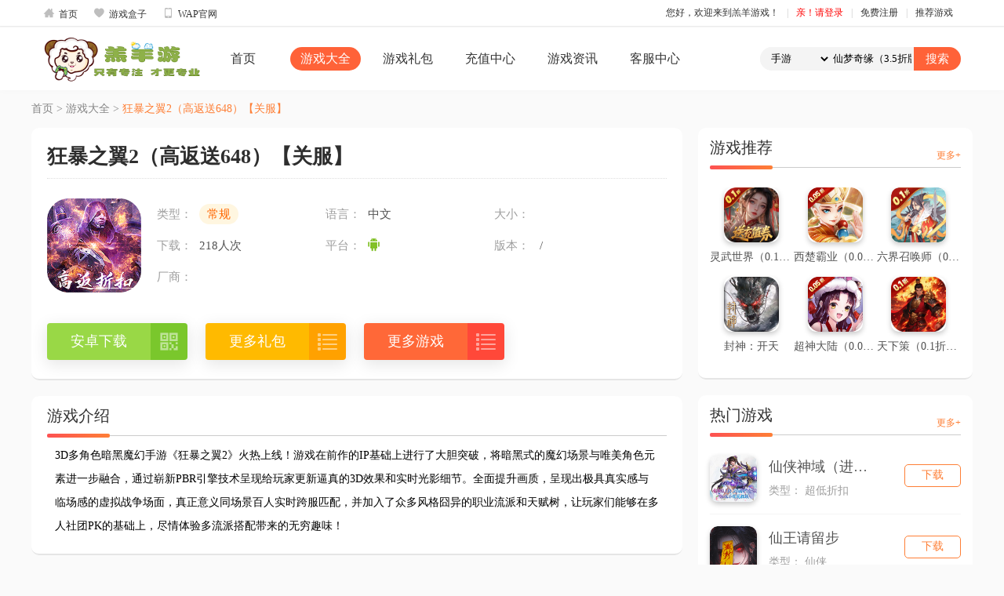

--- FILE ---
content_type: text/html; charset=utf-8
request_url: https://www.gaoyangyou.com/game/index/detial/id/4207.html
body_size: 9383
content:
<!DOCTYPE html> <html> <head> <meta http-equiv="Content-Type" content="text/html; charset=UTF-8"> <meta name="keywords" content="狂暴之翼2（高返送648）【关服】_羔羊游，H5游戏平台，手游，手机游戏，羔羊游戏，热门游戏，新游戏开服表，手游开服表，0.1折，0.1折游戏，0.1折手游" /> <meta name="description" content="羔羊游戏，最好玩的手游游戏中心，提供高品质游戏，最新热门游戏资讯。
"> <title>狂暴之翼2（高返送648）【关服】__羔羊游戏</title> <link rel="icon" href="/themes/simplebootx/Public/sub/images/favicon.ico" type="image/x-icon"> <link rel="stylesheet" type="text/css" href="/themes/simplebootx/Public/sub/css/style.css"> <link rel="stylesheet" type="text/css" href="/themes/simplebootx/Public/sub/css/flexslider.css"> <link rel="stylesheet" type="text/css" href="/themes/simplebootx/Public/sub/css/detial.css"> <link rel="stylesheet" type="text/css" href="/themes/simplebootx/Public/sub/css/prettyPhoto.css"> <script type="text/javascript" src="/themes/simplebootx/Public/sub/js/jquery-1.10.2.min.js"></script> <script type="text/javascript" src="/themes/simplebootx/Public/sub/js/layer/layer.js"></script> <script type="text/javascript" src="/themes/simplebootx/Public/sub/js/jquery.SuperSlide.2.1.1.js"></script> <script type="text/javascript" src="/themes/simplebootx/Public/sub/js/jquery.prettyPhoto.js"></script> <link rel="stylesheet" type="text/css" href="/themes/simplebootx/Public/sub/css/yonghu.css"> <link rel="stylesheet" type="text/css" href="/themes/simplebootx/Public/sub/css/geren.css"> <script type="text/javascript" src="/themes/simplebootx/Public/sub/js/geren.js"></script> </head> <body> <style type="text/css">
        pre {
white-space: pre-wrap;
word-wrap: break-word;
}
    </style> <!--导航--> <div class="top" style="background: #fff;position: relative;box-shadow: 0 1px 2px rgba(0,0,0,.02);border-bottom: 1px solid #ececec;z-index: 4;"> <div class="main-mod" style="width: 1170px;"> <a href="/portal/index/index.html" class="sy"><i class="iconfont">&#xe611;</i>首页</a> <a href="/game/index/box.html" class="sy" target="_blank"><i class="iconfont">&#xe63b;</i>游戏盒子</a> <a href="/wap/index/index.html" target="_blank" class="sy"><i class="iconfont">&#xe607;</i>WAP官网</a> <ul class="personal-info"> <li><a href="javascript:void(0);">您好，欢迎来到羔羊游戏！</a>|</li> <!-- <li> <a href="/portal/index/index.html" class="sy">首页</a>|
	                </li> --> <li> <a href="javascript:;" class="yh-en" style="color: red">亲！请登录</a>|
				</li> <li> <a href="/user/register/index.html" class="yh-zc">免费注册</a>|
				</li> <li> <div class="recommend" style="position: relative;"> <a href="" class="trigger" tabindex="0"><i class="icon icon-deco-game"></i>推荐游戏<i class="icon icon-arrow"></i></a> <div class="recommend-box" style="position: absolute;top: 25px;left: -440px;z-index: 5;display: none;"> <div class="content clear-fix" style="background: #fff;border: 1px solid #cecece;overflow: hidden;margin-top: 10px;padding-bottom: 5px;width: 524px;"> <ul class="hot-new" style="float: left;width: 50%;border-right: 1px solid #ececec;margin-left: -2px;padding-bottom: 5px;"> <li class="title-tj" style="width: 100%;float: left;text-indent: 24px;font-weight: 700;position: relative;height: 32px;color: #000;">新品推荐</li> <li style="position: relative;width: 50%;float: left;height: 32px;"><a href="/game/index/detial/id/10521.html" title="御龙城堡（飞剑高爆专属）" target="_blank" style="display: block;width: 86px;overflow: hidden;white-space: nowrap;word-break: break-all;text-overflow: ellipsis;text-indent: 24px;margin: 0px;">御龙城堡（飞剑高爆专属）</a> <i class="new"></i> </li><li style="position: relative;width: 50%;float: left;height: 32px;"><a href="/game/index/detial/id/10518.html" title="星战帝国（传奇攻速专属）" target="_blank" style="display: block;width: 86px;overflow: hidden;white-space: nowrap;word-break: break-all;text-overflow: ellipsis;text-indent: 24px;margin: 0px;">星战帝国（传奇攻速专属）</a> <i class="new"></i> </li><li style="position: relative;width: 50%;float: left;height: 32px;"><a href="/game/index/detial/id/10517.html" title="萌星物语（0.1折天天送1000）" target="_blank" style="display: block;width: 86px;overflow: hidden;white-space: nowrap;word-break: break-all;text-overflow: ellipsis;text-indent: 24px;margin: 0px;">萌星物语（0.1折天天送1000）</a> <i class="new"></i> </li><li style="position: relative;width: 50%;float: left;height: 32px;"><a href="/game/index/detial/id/10511.html" title="天途（0.05折无仙）" target="_blank" style="display: block;width: 86px;overflow: hidden;white-space: nowrap;word-break: break-all;text-overflow: ellipsis;text-indent: 24px;margin: 0px;">天途（0.05折无仙）</a> <i class="new"></i> </li><li style="position: relative;width: 50%;float: left;height: 32px;"><a href="/game/index/detial/id/10508.html" title="闪电机甲（绝地战歌0.05折）" target="_blank" style="display: block;width: 86px;overflow: hidden;white-space: nowrap;word-break: break-all;text-overflow: ellipsis;text-indent: 24px;margin: 0px;">闪电机甲（绝地战歌0.05折）</a> <i class="new"></i> </li><li style="position: relative;width: 50%;float: left;height: 32px;"><a href="/game/index/detial/id/10507.html" title="烈火战神（福利超变送6480）" target="_blank" style="display: block;width: 86px;overflow: hidden;white-space: nowrap;word-break: break-all;text-overflow: ellipsis;text-indent: 24px;margin: 0px;">烈火战神（福利超变送6480）</a> <i class="new"></i> </li><li style="position: relative;width: 50%;float: left;height: 32px;"><a href="/game/index/detial/id/10506.html" title="帝国雄师（返10倍金币）" target="_blank" style="display: block;width: 86px;overflow: hidden;white-space: nowrap;word-break: break-all;text-overflow: ellipsis;text-indent: 24px;margin: 0px;">帝国雄师（返10倍金币）</a> <i class="new"></i> </li><li style="position: relative;width: 50%;float: left;height: 32px;"><a href="/game/index/detial/id/10505.html" title="合体三国（0.05折英雄如星）" target="_blank" style="display: block;width: 86px;overflow: hidden;white-space: nowrap;word-break: break-all;text-overflow: ellipsis;text-indent: 24px;margin: 0px;">合体三国（0.05折英雄如星）</a> <i class="new"></i> </li><li style="position: relative;width: 50%;float: left;height: 32px;"><a href="/game/index/detial/id/10504.html" title="魔主（0.1折零氪畅玩）" target="_blank" style="display: block;width: 86px;overflow: hidden;white-space: nowrap;word-break: break-all;text-overflow: ellipsis;text-indent: 24px;margin: 0px;">魔主（0.1折零氪畅玩）</a> <i class="new"></i> </li><li style="position: relative;width: 50%;float: left;height: 32px;"><a href="/game/index/detial/id/10503.html" title="口袋苍穹（0.1折萌宠大师）" target="_blank" style="display: block;width: 86px;overflow: hidden;white-space: nowrap;word-break: break-all;text-overflow: ellipsis;text-indent: 24px;margin: 0px;">口袋苍穹（0.1折萌宠大师）</a> <i class="new"></i> </li> </ul> <ul class="hot-re" style="float: left;width: 50%;border-right: 1px solid #ececec;margin-left: -1px;padding-bottom: 5px;border-left: 1px solid #ececec;"> <li class="title-tj" style="width: 100%;float: left;text-indent: 24px;font-weight: 700;position: relative;height: 32px;color: #000;">热门推荐</li> <li style="position: relative;width: 50%;float: left;height: 32px;"><a href="/game/index/detial/id/8153.html" title="仙梦奇缘（3.5折版本）" target="_blank" style="display: block;width: 86px;overflow: hidden;white-space: nowrap;word-break: break-all;text-overflow: ellipsis;text-indent: 24px;margin: 0px;">仙梦奇缘（3.5折版本）</a> </li><li style="position: relative;width: 50%;float: left;height: 32px;"><a href="/game/index/detial/id/21.html" title="游戏盒子" target="_blank" style="display: block;width: 86px;overflow: hidden;white-space: nowrap;word-break: break-all;text-overflow: ellipsis;text-indent: 24px;margin: 0px;">游戏盒子</a> <i class="hot"></i> </li><li style="position: relative;width: 50%;float: left;height: 32px;"><a href="/game/index/detial/id/8972.html" title="自由之刃-推荐" target="_blank" style="display: block;width: 86px;overflow: hidden;white-space: nowrap;word-break: break-all;text-overflow: ellipsis;text-indent: 24px;margin: 0px;">自由之刃-推荐</a> </li><li style="position: relative;width: 50%;float: left;height: 32px;"><a href="/game/index/detial/id/7231.html" title="神仙道重置版（怀旧版）" target="_blank" style="display: block;width: 86px;overflow: hidden;white-space: nowrap;word-break: break-all;text-overflow: ellipsis;text-indent: 24px;margin: 0px;">神仙道重置版（怀旧版）</a> </li><li style="position: relative;width: 50%;float: left;height: 32px;"><a href="/game/index/detial/id/7413.html" title="山海记（肉鸽塔防内置0.1折）" target="_blank" style="display: block;width: 86px;overflow: hidden;white-space: nowrap;word-break: break-all;text-overflow: ellipsis;text-indent: 24px;margin: 0px;">山海记（肉鸽塔防内置0.1折）</a> </li><li style="position: relative;width: 50%;float: left;height: 32px;"><a href="/game/index/detial/id/10240.html" title="疾速冲锋（九州八荒‌0.05折）" target="_blank" style="display: block;width: 86px;overflow: hidden;white-space: nowrap;word-break: break-all;text-overflow: ellipsis;text-indent: 24px;margin: 0px;">疾速冲锋（九州八荒‌0.05折）</a> </li><li style="position: relative;width: 50%;float: left;height: 32px;"><a href="/game/index/detial/id/10496.html" title="大圣归来（0.1折免费爆爽版）" target="_blank" style="display: block;width: 86px;overflow: hidden;white-space: nowrap;word-break: break-all;text-overflow: ellipsis;text-indent: 24px;margin: 0px;">大圣归来（0.1折免费爆爽版）</a> </li><li style="position: relative;width: 50%;float: left;height: 32px;"><a href="/game/index/detial/id/5889.html" title="全城警戒（0.1折扣版）" target="_blank" style="display: block;width: 86px;overflow: hidden;white-space: nowrap;word-break: break-all;text-overflow: ellipsis;text-indent: 24px;margin: 0px;">全城警戒（0.1折扣版）</a> </li><li style="position: relative;width: 50%;float: left;height: 32px;"><a href="/game/index/detial/id/9473.html" title="大战英雄（登录送百抽）" target="_blank" style="display: block;width: 86px;overflow: hidden;white-space: nowrap;word-break: break-all;text-overflow: ellipsis;text-indent: 24px;margin: 0px;">大战英雄（登录送百抽）</a> </li><li style="position: relative;width: 50%;float: left;height: 32px;"><a href="/game/index/detial/id/9729.html" title="铸剑师（心动少女0.05折）" target="_blank" style="display: block;width: 86px;overflow: hidden;white-space: nowrap;word-break: break-all;text-overflow: ellipsis;text-indent: 24px;margin: 0px;">铸剑师（心动少女0.05折）</a> </li> </ul> </div> <span class="arrow-inner" style="position: absolute;top: -17px;right: 40px;width: 0;height: 0;border: 14px solid transparent;border-bottom-color: #fff;z-index: 5;"></span> <span class="arrow-outter" style="position: absolute;top: -18px;right: 40px;width: 0;height: 0;border: 14px solid transparent;border-bottom-color: #cecece;z-index: 4;"></span> </div> </div> </li> </ul> </div> </div> <div class="fl-t header"> <div class="head-2" style="/*background: url(/themes/simplebootx/Public/sub/img/headerbg.jpg) repeat-x;*/box-shadow: 0 1px 10px rgba(0,0,0,.02);position: relative;z-index: 3"> <div class="container header_con" style="height: 80px;"> <div class="brand_logo" style="background:url(http://www.gaoyangyou.com/data/upload/portal/20201228/5fe9890500980.png) no-repeat center;height: 80px;    background-size: 200px;"></div> <ul id=""  class="head-nav-2"><li   class=''   id= 'menu-item-1'><a href='/' target=''>首页</a></li><li   class='on-tou2'   id= 'menu-item-5'><a href='/game' target=''>游戏大全</a></li><li   class=''   id= 'menu-item-3'><a href='/gift' target=''>游戏礼包</a></li><li   class=''   id= 'menu-item-6'><a href='/pay' target=''>充值中心</a></li><li   class=''   id= 'menu-item-4'><a href='/news' target=''>游戏资讯</a></li><li   class=''   id= 'menu-item-2'><a href='/service' target=''>客服中心</a></li></ul> <style>
		.head-2 .hreadSearch select{
			width: 90px;
}
		
	</style> <form action="/portal/search/index.html" method="post" name="" style="margin:0;padding:0"> <div class="hreadSearch" style="margin-top: 25px;overflow: hidden;"> <select name="searchtype" style="font-family: '微软雅黑"> <option value="1" >手游</option> <option value="2" >H5游戏</option> <option value="3" >礼包</option> </select> <input type="text" name="keywords" placeholder="仙梦奇缘（3.5折版本）" value="仙梦奇缘（3.5折版本）" onclick='cleargame()' id="search_box"> <script>							function cleargame(){
								
								$('#search_box').attr("value","");
								$('#search_box').attr("placeholder","");
							}
						</script> <input type="submit" value="搜索"> </div> </form> </div> </div> <!-- <div style="background: #313131;width: 100%;position: relative;box-shadow: 0 4px 4px rgba(0,0,0,.2);z-index: 3" class="head-2-2"> <div class="container header_con" style="height: 40px;"> --> <!-- <ul class="head-nav-2"> <li><a href="home">首页</a></li> <li><a href="/game">游戏大全</a></li> <li><a href="/gift">游戏礼包</a></li> <li><a href="/pay">充值中心</a></li> <li><a href="/news">游戏资讯</a></li> <li><a href="/service">客服中心</a></li> </ul> --> <!-- 	</div> </div> --> </div> <script>
$('.trigger').hover(function() {
	$('.recommend-box').show();
}, function() {
	$('.recommend-box').hide();
})
$('.recommend-box').hover(function() {
	$('.recommend-box').show();
}, function() {
	$('.recommend-box').hide();
})
</script> <div class="address_nav container"> <span>首页</span><span> > </span><span>游戏大全</span><span> > </span><span class="wz-name">狂暴之翼2（高返送648）【关服】</span> </div> <div class="container detial_con game-xq-box"> <div class="left game-xq-left"> <div class="game_con game-xq-jieshao"> <div class="bt"><h1>狂暴之翼2（高返送648）【关服】</h1> </div> <div class="info"> <div class="info-img"><img src="http://oss.gaoyangyou.com/data/upload/game/20230509/6459fbcfe8d9d.gif" onerror="this.src='/public/images/2.jpg'" alt=""></div> <div class="info_cent"> <ul> <li> <span>类型：</span> <p> <span class="info-zd">常规</span> </p> <span>语言：</span> <p>
                                                                                中文                                    </p> <span>大小：</span> <p></p> </li> <li> <span>下载：</span> <p>218人次</p> <span>平台：</span> <p> <img src="/themes/simplebootx/Public/sub/images/android.png" class="az-img"> </p> <span>版本：</span> <p>&nbsp;/&nbsp;</p> </li> <li> <span>厂商：</span> <p></p> </li> </ul> </div> </div> <div class="btnwrap"> <div class="anzuo-xz"> <a href="https://qudao.gaoyangyou.com//down/downgame/id/4207/ag/cps001.html">安卓下载</a> <div class="ewm-xz anzhuo-a"><i class="iconfont">&#xe602;</i></div> <div class="qrcode-anzhuo" style="display: none;"> <img src="http://www.gaoyangyou.com//Asset/Phpqrcode/index?data=https%3A%2F%2Fqudao.gaoyangyou.com%2F%2Fdown%2Fdowngame%2Fid%2F4207%2Fag%2Fcps001.html&logo="> </div> </div> <div class="lblq"> <a href="/gift/index/index.html">更多礼包</a> <div class="gd"><i class="iconfont">&#xe68c;</i></div> </div> <div class="gd-xz"> <a href="/game/index/index.html">更多游戏</a> <div class="gd"><i class="iconfont">&#xe68c;</i></div> </div> </div> </div> <style>
                    pre{
                        font-size: 15px;
                        font-family: 微软雅黑;
                    }
                    </style> <div class="game_con game-xq-jieshao"> <h3 class="title title_left0"><span class="title-i"><i></i></span>游戏介绍</h3> <p class="game_word"><p>3D多角色暗黑魔幻手游《狂暴之翼2》火热上线！游戏在前作的IP基础上进行了大胆突破，将暗黑式的魔幻场景与唯美角色元素进一步融合，通过崭新PBR引擎技术呈现给玩家更新逼真的3D效果和实时光影细节。全面提升画质，呈现出极具真实感与临场感的虚拟战争场面，真正意义同场景百人实时跨服匹配，并加入了众多风格囧异的职业流派和天赋树，让玩家们能够在多人社团PK的基础上，尽情体验多流派搭配带来的无穷趣味！</p></p> <!-- <p class="game_word">3D多角色暗黑魔幻手游《狂暴之翼2》火热上线！游戏在前作的IP基础上进行了大胆突破，将暗黑式的魔幻场景与唯美角色元素进一步融合，通过崭新PBR引擎技术呈现给玩家更新逼真的3D效果和实时光影细节。全面提升画质，呈现出极具真实感与临场感的虚拟战争场面，真正意义同场景百人实时跨服匹配，并加入了众多风格囧异的职业流派和天赋树，让玩家们能够在多人社团PK的基础上，尽情体验多流派搭配带来的无穷趣味！</p> --> </div> <div class="game_con game-xq-jieshao"> <h3 class="title title_left0"><span class="title-i"><i></i></span>福利</h3> <p class="game_word"><pre>1.新增资源阁商城，折扣礼包，线下再返三倍钻石奖励！
2.登录送A+怒翼豪礼，倒计时结束免费赠送传奇之翼！
3.完成关卡任务即可免费获得钻石、酷炫羽翼、坐骑等豪华奖励！
4.钻石天天领，最高可免费白嫖16300钻石！
5.开创多流派玩法，体验多角色职业操作乐趣
</pre></p> <!-- <p class="game_word">3D多角色暗黑魔幻手游《狂暴之翼2》火热上线！游戏在前作的IP基础上进行了大胆突破，将暗黑式的魔幻场景与唯美角色元素进一步融合，通过崭新PBR引擎技术呈现给玩家更新逼真的3D效果和实时光影细节。全面提升画质，呈现出极具真实感与临场感的虚拟战争场面，真正意义同场景百人实时跨服匹配，并加入了众多风格囧异的职业流派和天赋树，让玩家们能够在多人社团PK的基础上，尽情体验多流派搭配带来的无穷趣味！</p> --> </div> <div class="game_con game-xq-jieshao"> <h3 class="title title_left0"><span class="title-i"><i></i></span>返利</h3> <p class="game_word"><pre>返利金额仅限单日累积，不能多日累积！
注：返利货币为钻石
返利发放方式：次日手动发放（邮件获取）
返利申请是否需要角色id：否
月卡是否算VIP经验：否
月卡是否算首充：是
【充值月卡、终身卡、礼包、基金】是否计入返利：是
★50-99元返10%
★100-499元返20%
★500-999元返30%
★1000-2999元返60%
★3000-6999元返90%
★7000-9999元返120%
★10000元及以上返150%

备注
1、当日累积充值达到额度即可返利！只限一日累积，不能多日累积
2、返利次日12点前，以邮件形式发放钻石返利，玩家无需申请
返利=充值金额*充值基础比例*对应充值档位的百分比</pre></p> <!-- <p class="game_word">3D多角色暗黑魔幻手游《狂暴之翼2》火热上线！游戏在前作的IP基础上进行了大胆突破，将暗黑式的魔幻场景与唯美角色元素进一步融合，通过崭新PBR引擎技术呈现给玩家更新逼真的3D效果和实时光影细节。全面提升画质，呈现出极具真实感与临场感的虚拟战争场面，真正意义同场景百人实时跨服匹配，并加入了众多风格囧异的职业流派和天赋树，让玩家们能够在多人社团PK的基础上，尽情体验多流派搭配带来的无穷趣味！</p> --> </div> <div class="game_con game-xq-jieshao"> <h3 class="title title_left0"><span class="title-i"><i></i></span>VIP</h3> <p class="game_word"><pre></pre></p> <!-- <p class="game_word">3D多角色暗黑魔幻手游《狂暴之翼2》火热上线！游戏在前作的IP基础上进行了大胆突破，将暗黑式的魔幻场景与唯美角色元素进一步融合，通过崭新PBR引擎技术呈现给玩家更新逼真的3D效果和实时光影细节。全面提升画质，呈现出极具真实感与临场感的虚拟战争场面，真正意义同场景百人实时跨服匹配，并加入了众多风格囧异的职业流派和天赋树，让玩家们能够在多人社团PK的基础上，尽情体验多流派搭配带来的无穷趣味！</p> --> </div> <!-- <div class="game_con game-xq-zixun" style="margin-bottom: 20px;"> <div class="xw-box qhbox1"> <ul class="xw-box-nav qh1"> <li class="xw-nav-on"><span class="title-i"><i></i></span>福利</li> <li><span class="title-i"><i></i></span>返利</li> <li><span class="title-i"><i></i></span>VIP表</li> </ul> <div class="nr-box"> <div style="padding: 10px;">
                                1.新增资源阁商城，折扣礼包，线下再返三倍钻石奖励！
2.登录送A+怒翼豪礼，倒计时结束免费赠送传奇之翼！
3.完成关卡任务即可免费获得钻石、酷炫羽翼、坐骑等豪华奖励！
4.钻石天天领，最高可免费白嫖16300钻石！
5.开创多流派玩法，体验多角色职业操作乐趣
                                
                            </div> </div> <div class="nr-box" style="display: none;"> <div style="padding: 10px;">
                                返利金额仅限单日累积，不能多日累积！
注：返利货币为钻石
返利发放方式：次日手动发放（邮件获取）
返利申请是否需要角色id：否
月卡是否算VIP经验：否
月卡是否算首充：是
【充值月卡、终身卡、礼包、基金】是否计入返利：是
★50-99元返10%
★100-499元返20%
★500-999元返30%
★1000-2999元返60%
★3000-6999元返90%
★7000-9999元返120%
★10000元及以上返150%

备注
1、当日累积充值达到额度即可返利！只限一日累积，不能多日累积
2、返利次日12点前，以邮件形式发放钻石返利，玩家无需申请
返利=充值金额*充值基础比例*对应充值档位的百分比                             </div> </div> <div class="nr-box" style="display: none;"> <div style="padding: 10px;"> </div> </div> </div> </div> --> <div class="_blank"></div> <div class="game_con game-xq-jietu"> <h3 class="title title_left0"><span class="title-i"><i></i></span>游戏截图</h3> <div class="module-cont"> <div class="exquisite_con new_exquisite_con vertical_exquisite_con"> <div class="exquisite_bt exquisite_prev prev prevStop"></div> <div class="exquisite_list bd"> <div class="tempWrap"> <ul> <li><a href="http://oss.gaoyangyou.com/data/upload/game/20230509/6459fbf0abeca.jpg" rel="prettyPhoto[gallery]"><img  onerror="this.src='/public/images/error.gif'" src="http://oss.gaoyangyou.com/data/upload/game/20230509/6459fbf0abeca.jpg" alt="截图1"/></a></li> <li><a href="http://oss.gaoyangyou.com/data/upload/game/20230509/6459fbf0e0aec.jpg" rel="prettyPhoto[gallery]"><img  onerror="this.src='/public/images/error.gif'" src="http://oss.gaoyangyou.com/data/upload/game/20230509/6459fbf0e0aec.jpg" alt="截图2"/></a></li> <li><a href="http://oss.gaoyangyou.com/data/upload/game/20230509/6459fbf12af22.jpg" rel="prettyPhoto[gallery]"><img  onerror="this.src='/public/images/error.gif'" src="http://oss.gaoyangyou.com/data/upload/game/20230509/6459fbf12af22.jpg" alt="截图3"/></a></li> <li><a href="http://oss.gaoyangyou.com/data/upload/game/20230509/6459fbf1655aa.jpg" rel="prettyPhoto[gallery]"><img  onerror="this.src='/public/images/error.gif'" src="http://oss.gaoyangyou.com/data/upload/game/20230509/6459fbf1655aa.jpg" alt="截图4"/></a></li> <li><a href="http://oss.gaoyangyou.com/data/upload/game/20230509/6459fbf196bac.jpg" rel="prettyPhoto[gallery]"><img  onerror="this.src='/public/images/error.gif'" src="http://oss.gaoyangyou.com/data/upload/game/20230509/6459fbf196bac.jpg" alt="截图5"/></a></li> </ul> </div> </div> <div class="exquisite_bt exquisite_next next"></div> </div> </div> </div> <div class="game_con game-xq-libao"> <h3 class="title title_left0"><span class="title-i"><i></i></span>相关礼包<a href="/gift/index/index.html">更多+</a></h3> <ul class="gameGift"> <li> <img src="http://oss.gaoyangyou.com/data/upload/game/20230509/6459fbcfe8d9d.gif"  onerror="this.src='/public/images/2.jpg'"> <span><a href="/gift/index/giftdetial/id/17835.html">儿童节礼包</a><!-- <span class="re"></span> --></span> <p class="lb-nr">2级宝石宝箱*2，中型金币宝箱*2</p> <div class="power">剩余量:<span><i style="width:100%"></i></span>100%</div> <a href="/gift/index/giftdetial/id/17835.html">领取</a> </li><li> <img src="http://oss.gaoyangyou.com/data/upload/game/20230509/6459fbcfe8d9d.gif"  onerror="this.src='/public/images/2.jpg'"> <span><a href="/gift/index/giftdetial/id/17836.html">父亲节礼包</a><!-- <span class="re"></span> --></span> <p class="lb-nr">高级宠物石*3，初级宠物石*15</p> <div class="power">剩余量:<span><i style="width:100%"></i></span>100%</div> <a href="/gift/index/giftdetial/id/17836.html">领取</a> </li><li> <img src="http://oss.gaoyangyou.com/data/upload/game/20230509/6459fbcfe8d9d.gif"  onerror="this.src='/public/images/2.jpg'"> <span><a href="/gift/index/giftdetial/id/17837.html">端午节礼包</a><!-- <span class="re"></span> --></span> <p class="lb-nr">4级宝石宝箱*1，3级宝石宝箱*1</p> <div class="power">剩余量:<span><i style="width:100%"></i></span>100%</div> <a href="/gift/index/giftdetial/id/17837.html">领取</a> </li><li> <img src="http://oss.gaoyangyou.com/data/upload/game/20230509/6459fbcfe8d9d.gif"  onerror="this.src='/public/images/2.jpg'"> <span><a href="/gift/index/giftdetial/id/17347.html">新手礼包</a><!-- <span class="re"></span> --></span> <p class="lb-nr">金钥匙*2 御咒灵石*10 注灵石*10     </p> <div class="power">剩余量:<span><i style="width:100%"></i></span>100%</div> <a href="/gift/index/giftdetial/id/17347.html">领取</a> </li><li> <img src="http://oss.gaoyangyou.com/data/upload/game/20230509/6459fbcfe8d9d.gif"  onerror="this.src='/public/images/2.jpg'"> <span><a href="/gift/index/giftdetial/id/17348.html">专属礼包</a><!-- <span class="re"></span> --></span> <p class="lb-nr">钻石*100 怒羽*10 升星石*10</p> <div class="power">剩余量:<span><i style="width:100%"></i></span>100%</div> <a href="/gift/index/giftdetial/id/17348.html">领取</a> </li><li> <img src="http://oss.gaoyangyou.com/data/upload/game/20230509/6459fbcfe8d9d.gif"  onerror="this.src='/public/images/2.jpg'"> <span><a href="/gift/index/giftdetial/id/17349.html">预约礼包</a><!-- <span class="re"></span> --></span> <p class="lb-nr">金钥匙*5 御咒灵石*30 注灵石*30</p> <div class="power">剩余量:<span><i style="width:100%"></i></span>100%</div> <a href="/gift/index/giftdetial/id/17349.html">领取</a> </li> </ul> <div class="_blank"></div> </div> <div class="game_con game-xq-zixun"> <div class="xw-box qhbox2"> <ul class="xw-box-nav qh2"> <li class="xw-nav-on"><span class="title-i"><i></i></span>开服信息</li> <li><span class="title-i"><i></i></span>游戏新闻</li> <li><span class="title-i"><i></i></span>游戏攻略</li> <li><span class="title-i"><i></i></span>游戏活动</li> </ul> <div class="nr-box"> <ul class="game-xq-kaifu-box"> </ul> <div class="g_list_page"> </div> </div> <div class="nr-box" style="display: none;"> <ul class="game-xq-wz-box"> <li> <a href="/news/index/details/id/28723.html"> <div class="wz-xx"> <h3>【狂暴之翼2（高返送648）】关服公告</h3> <div class="news-xx"> <span class="news-time"><i class="iconfont">&#xe613;</i>2023-09-26 22:16:26</span> </div> </div> </a> </li> </ul> </div> <div class="nr-box" style="display: none;"> <ul class="game-xq-wz-box"> <li> <a href="/news/index/details/id/24210.html"> <div class="wz-xx"> <h3>【狂暴之翼2（高返送648）】游戏攻略</h3> <div class="news-xx"> <span class="news-time"><i class="iconfont">&#xe613;</i>2023-05-09 16:29:49</span> </div> </div> </a> </li> </ul> </div> <div class="nr-box" style="display: none;"> <ul class="game-xq-wz-box"> <li> <a href="/news/index/details/id/24209.html"> <div class="wz-xx"> <h3>【狂暴之翼2（高返送648）】转游活动</h3> <div class="news-xx"> <span class="news-time"><i class="iconfont">&#xe613;</i>2023-05-09 16:18:50</span> </div> </div> </a> </li><li> <a href="/news/index/details/id/24208.html"> <div class="wz-xx"> <h3>【狂暴之翼2（高返送648）】线下活动</h3> <div class="news-xx"> <span class="news-time"><i class="iconfont">&#xe613;</i>2023-05-09 16:17:22</span> </div> </div> </a> </li> </ul> </div> </div> </div> </div> <div class="right game-xq-right"> <div class="detial_instr"> <h3 class="title title_left0"><span class="title-i"><i></i></span>游戏推荐<a href="/game/index/index.html">更多+</a></h3> <ul> <li><a href="/game/index/detial/id/9357.html"><img src="http://oss.gaoyangyou.com/data/upload/GoldBox/2025-08-28/68afe6beb440f.png" onerror="this.src='/public/images/2.jpg'"><p>灵武世界（0.1折送充值券）</p></a></li><li><a href="/game/index/detial/id/9361.html"><img src="http://oss.gaoyangyou.com/data/upload/game/20250829/68b1608060a38.png" onerror="this.src='/public/images/2.jpg'"><p>西楚霸业（0.05折疯狂免单）</p></a></li><li><a href="/game/index/detial/id/9123.html"><img src="http://oss.gaoyangyou.com/data/upload/game/20250805/6891971425456.png" onerror="this.src='/public/images/2.jpg'"><p>六界召唤师（0.1折免费版）</p></a></li><li><a href="/game/index/detial/id/9388.html"><img src="http://oss.gaoyangyou.com/data/upload/GoldBox/2025-09-02/68b65ae68b177.png" onerror="this.src='/public/images/2.jpg'"><p>封神：开天</p></a></li><li><a href="/game/index/detial/id/9238.html"><img src="http://oss.gaoyangyou.com/data/upload/GoldBox/2025-08-14/689d9c3bbea4a.png" onerror="this.src='/public/images/2.jpg'"><p>超神大陆（0.05折免肝送代金）</p></a></li><li><a href="/game/index/detial/id/9003.html"><img src="http://oss.gaoyangyou.com/data/upload/game/20250721/687de39f3cde5.png" onerror="this.src='/public/images/2.jpg'"><p>天下策（0.1折唯吾独尊）</p></a></li> </ul> </div> <div class="m_r remen"> <h3 class="title title_left0"><span class="title-i"><i></i></span>热门游戏<a href="/game/index/index.html">更多+</a></h3> <ul class="m_r_con"> <li class="active"> <div class="show2"> <a href="/game/index/detial/id/9092.html"><img src="http://oss.gaoyangyou.com/data/upload/GoldBox/2025-07-30/6889a76250982.jpg" onerror="this.src='/public/images/2.jpg'"></a> <div class="show2_con"> <a href="javascript:;"> <p class="game-name">仙侠神域（进游送20万代金0.1折）</p> </a> <p class="ph-bb">
                                            类型：
                                            超低折扣                                        </p> <a href="/game/index/detial/id/9092.html" class="m_r_c_btn1 xiazai-btn">下载</a> </div> </div> </li><li class="active"> <div class="show2"> <a href="/game/index/detial/id/9083.html"><img src="http://oss.gaoyangyou.com/data/upload/GoldBox/2025-07-29/6888a23f91bc8.png" onerror="this.src='/public/images/2.jpg'"></a> <div class="show2_con"> <a href="javascript:;"> <p class="game-name">仙王请留步</p> </a> <p class="ph-bb">
                                            类型：
                                            仙侠                                        </p> <a href="/game/index/detial/id/9083.html" class="m_r_c_btn1 xiazai-btn">下载</a> </div> </div> </li><li class="active"> <div class="show2"> <a href="/game/index/detial/id/9059.html"><img src="http://oss.gaoyangyou.com/data/upload/game/20250728/6887238304539.png" onerror="this.src='/public/images/2.jpg'"></a> <div class="show2_con"> <a href="javascript:;"> <p class="game-name">汉武王朝（0.1折诏令山河）</p> </a> <p class="ph-bb">
                                            类型：
                                            超低折扣                                        </p> <a href="/game/index/detial/id/9059.html" class="m_r_c_btn1 xiazai-btn">下载</a> </div> </div> </li><li class="active"> <div class="show2"> <a href="/game/index/detial/id/9074.html"><img src="http://oss.gaoyangyou.com/data/upload/game/20250729/68882579d8795.png" onerror="this.src='/public/images/2.jpg'"></a> <div class="show2_con"> <a href="javascript:;"> <p class="game-name">消除萌怪大作战（0.1折超值送2000）</p> </a> <p class="ph-bb">
                                            类型：
                                            超低折扣                                        </p> <a href="/game/index/detial/id/9074.html" class="m_r_c_btn1 xiazai-btn">下载</a> </div> </div> </li><li class="active"> <div class="show2"> <a href="/game/index/detial/id/9084.html"><img src="http://oss.gaoyangyou.com/data/upload/GoldBox/2025-07-29/6888a5dd57e52.png" onerror="this.src='/public/images/2.jpg'"></a> <div class="show2_con"> <a href="javascript:;"> <p class="game-name">封神让我来</p> </a> <p class="ph-bb">
                                            类型：
                                            卡牌                                        </p> <a href="/game/index/detial/id/9084.html" class="m_r_c_btn1 xiazai-btn">下载</a> </div> </div> </li><li class="active"> <div class="show2"> <a href="/game/index/detial/id/21.html"><img src="http://oss.gaoyangyou.com/data/upload/game/20210329/60616bc2904f3.png" onerror="this.src='/public/images/2.jpg'"></a> <div class="show2_con"> <a href="javascript:;"> <p class="game-name">游戏盒子</p> </a> <p class="ph-bb">
                                            类型：
                                            休闲                                        </p> <a href="/game/index/detial/id/21.html" class="m_r_c_btn1 xiazai-btn">下载</a> </div> </div> </li><li class="active"> <div class="show2"> <a href="/game/index/detial/id/6823.html"><img src="http://oss.gaoyangyou.com/data/upload/game/20240918/66ea7829a266c.png" onerror="this.src='/public/images/2.jpg'"></a> <div class="show2_con"> <a href="javascript:;"> <p class="game-name">自由之刃Ⅱ</p> </a> <p class="ph-bb">
                                            类型：
                                            传奇                                        </p> <a href="/game/index/detial/id/6823.html" class="m_r_c_btn1 xiazai-btn">下载</a> </div> </div> </li><li class="active"> <div class="show2"> <a href="/game/index/detial/id/8153.html"><img src="http://oss.gaoyangyou.com/data/upload/game/20250409/67f6158a4f595.png" onerror="this.src='/public/images/2.jpg'"></a> <div class="show2_con"> <a href="javascript:;"> <p class="game-name">仙梦奇缘（3.5折版本）</p> </a> <p class="ph-bb">
                                            类型：
                                            仙侠                                        </p> <a href="/game/index/detial/id/8153.html" class="m_r_c_btn1 xiazai-btn">下载</a> </div> </div> </li> </ul> </div> <!-- 热门礼包 --> <div class="gift-rm" style="margin-top: 20px;"> <h3 class="title title_left0"><span class="title-i"><i></i></span>热门礼包</h3> <ul class="m_r_con"> <ul class="m_r_con"> <li class="active"> <div class="show2"> <a href="/Gift/Index/giftdetial/id/1538.html"><img src="http://oss.gaoyangyou.com/data/upload/game/20210715/60efa940d10f0.gif" onerror="this.src='/public/images/2.jpg'"></a> <div class="show2_con"> <a href="/Gift/Index/giftdetial/id/1538.html"> <p class="game-name">新手礼包</p> </a> <div class="lb-gamename">荣耀大天使</div> <div class="power">剩余量：<i>97%%</i></div> <a href="/gift/index/giftdetial/id/1538.html" class="m_r_c_btn1 libao-btn" style="right: 0px">领取</a> </div> </div> </li><li class="active"> <div class="show2"> <a href="/Gift/Index/giftdetial/id/1539.html"><img src="http://oss.gaoyangyou.com/data/upload/game/20210715/60efa940d10f0.gif" onerror="this.src='/public/images/2.jpg'"></a> <div class="show2_con"> <a href="/Gift/Index/giftdetial/id/1539.html"> <p class="game-name">豪华礼包</p> </a> <div class="lb-gamename">荣耀大天使</div> <div class="power">剩余量：<i>97%%</i></div> <a href="/gift/index/giftdetial/id/1539.html" class="m_r_c_btn1 libao-btn" style="right: 0px">领取</a> </div> </div> </li><li class="active"> <div class="show2"> <a href="/Gift/Index/giftdetial/id/1540.html"><img src="http://oss.gaoyangyou.com/data/upload/game/20210715/60efa940d10f0.gif" onerror="this.src='/public/images/2.jpg'"></a> <div class="show2_con"> <a href="/Gift/Index/giftdetial/id/1540.html"> <p class="game-name">VIP礼包</p> </a> <div class="lb-gamename">荣耀大天使</div> <div class="power">剩余量：<i>96%%</i></div> <a href="/gift/index/giftdetial/id/1540.html" class="m_r_c_btn1 libao-btn" style="right: 0px">领取</a> </div> </div> </li><li class="active"> <div class="show2"> <a href="/Gift/Index/giftdetial/id/1541.html"><img src="http://oss.gaoyangyou.com/data/upload/game/20210715/60efa940d10f0.gif" onerror="this.src='/public/images/2.jpg'"></a> <div class="show2_con"> <a href="/Gift/Index/giftdetial/id/1541.html"> <p class="game-name">平台礼包</p> </a> <div class="lb-gamename">荣耀大天使</div> <div class="power">剩余量：<i>95%%</i></div> <a href="/gift/index/giftdetial/id/1541.html" class="m_r_c_btn1 libao-btn" style="right: 0px">领取</a> </div> </div> </li><li class="active"> <div class="show2"> <a href="/Gift/Index/giftdetial/id/7289.html"><img src="http://oss.gaoyangyou.com/data/upload/game/20220601/6296d8ce93788.gif" onerror="this.src='/public/images/2.jpg'"></a> <div class="show2_con"> <a href="/Gift/Index/giftdetial/id/7289.html"> <p class="game-name">社区礼包</p> </a> <div class="lb-gamename">霸刀传奇（沙巴克传奇）【关服】</div> <div class="power">剩余量：<i>100%%</i></div> <a href="/gift/index/giftdetial/id/7289.html" class="m_r_c_btn1 libao-btn" style="right: 0px">领取</a> </div> </div> </li><li class="active"> <div class="show2"> <a href="/Gift/Index/giftdetial/id/7290.html"><img src="http://oss.gaoyangyou.com/data/upload/game/20220601/6296d8ce93788.gif" onerror="this.src='/public/images/2.jpg'"></a> <div class="show2_con"> <a href="/Gift/Index/giftdetial/id/7290.html"> <p class="game-name">端午礼包</p> </a> <div class="lb-gamename">霸刀传奇（沙巴克传奇）【关服】</div> <div class="power">剩余量：<i>100%%</i></div> <a href="/gift/index/giftdetial/id/7290.html" class="m_r_c_btn1 libao-btn" style="right: 0px">领取</a> </div> </div> </li><li class="active"> <div class="show2"> <a href="/Gift/Index/giftdetial/id/7303.html"><img src="http://oss.gaoyangyou.com/data/upload/game/20220601/62971d421da73.png" onerror="this.src='/public/images/2.jpg'"></a> <div class="show2_con"> <a href="/Gift/Index/giftdetial/id/7303.html"> <p class="game-name">寻宝礼包</p> </a> <div class="lb-gamename">修罗王（送神宠真充）【关服】</div> <div class="power">剩余量：<i>100%%</i></div> <a href="/gift/index/giftdetial/id/7303.html" class="m_r_c_btn1 libao-btn" style="right: 0px">领取</a> </div> </div> </li><li class="active"> <div class="show2"> <a href="/Gift/Index/giftdetial/id/7304.html"><img src="http://oss.gaoyangyou.com/data/upload/game/20220601/62971d421da73.png" onerror="this.src='/public/images/2.jpg'"></a> <div class="show2_con"> <a href="/Gift/Index/giftdetial/id/7304.html"> <p class="game-name">材料礼包</p> </a> <div class="lb-gamename">修罗王（送神宠真充）【关服】</div> <div class="power">剩余量：<i>100%%</i></div> <a href="/gift/index/giftdetial/id/7304.html" class="m_r_c_btn1 libao-btn" style="right: 0px">领取</a> </div> </div> </li> </ul> </ul> </div> </div> </div> <div class="container link"> <h3 class="title title_left0">友情链接</h3> <div class="link_con"> <a href="http://www.gaoyangh5.com" title="damai" target="_blank">羔羊H5</a><a href="https://www.yangtuoyou.com/" title="damai" target="_blank">羊托游</a> </div> </div> <!--底部--> <div class="footer" style="background: #212121;color: #acacac;margin-top: 20px;padding-top: 10px; border-top: 2px solid #ff7800;"> <div class="container" style="text-align: center;"> <p style="text-align: center;color: #acacac;">健康游戏忠告：抵制不良游戏&nbsp;&nbsp;拒绝盗版游戏&nbsp;&nbsp;注意自我保护&nbsp;&nbsp;谨防受骗上当&nbsp;&nbsp;适度游戏益脑&nbsp;  沉迷游戏伤身&nbsp;&nbsp;合理安排时间&nbsp; 享受健康生活</p> <!-- <a href="home" style="color: #acacac">首页</a>　　<a href="/game" style="color: #acacac">游戏大全</a>　　<a href="/gift" style="color: #acacac">游戏礼包</a>　　<a href="/pay" style="color: #acacac">充值中心</a>　　<a href="/news" style="color: #acacac">游戏资讯</a>　　<a href="/service" style="color: #acacac">客服中心</a>　　 --> <div style="margin-top: 20px;"> <ul style="overflow: hidden;width: 268px;margin: 0 auto;"> <li style="float: left;"><a href="/jianhu.html" style="color: #acacac">家长监护工程</a><span style="float: right;margin-left: 5px;margin-right: 5px;">|</span></li> <li style="float: left;"><a href="/jianhu.html" style="color: #acacac">防沉迷系统</a><span style="float: right;margin-left: 5px;margin-right: 5px;">|</span></li> <li style="float: left;"><a href="/jianhu.html" style="color: #acacac">纠纷处理</a><span style="float: right;margin-left: 5px;margin-right: 5px;">|</span></li> <li style="float: left;"><a href="/user/register/clause.html" style="color: #acacac">用户协议</a></li> </ul> </div> <div style="margin-top: 10px;"> <p style="text-align: center;color: #acacac;"></p> <p style="text-align: center;color: #acacac;">合肥羔羊网络科技有限公司互联网ICP备案：皖ICP备19002784号-3  丨  网络文化经营许可证：皖网文 （2019） 3164-137  丨  公安部备案号：皖公网安备 34010402701713</p> <p style="text-align: center;color: #acacac;"><a href="https://beian.miit.gov.cn/" target="_blank"  style="text-align: center;color: #acacac;">互联网ICP备案：皖ICP备19002784号-3</a></p> </div> <div class="logo-bottom" style="overflow: hidden;margin: 0 auto;width: 300px;"> <div class="logo-b" style="/*float: left;*/width: 260px;height: 70px;margin: 0 auto"> <a target="cyxyv" href="https://v.yunaq.com/certificate?domain=www.gaoyangyou.com&from=label&code=90030"> <img src="https://aqyzmedia.yunaq.com/labels/label_lg_90030.png" style="width: 100px;"></a>　 <img src="http://www.gaoyangyou.com/data/upload/portal/20201228/5fe9890500980.png" style="width: 140px;margin-top: 10px;"> </div> </div> </div> </div> <script>
var _hmt = _hmt || [];
(function() {
  var hm = document.createElement("script");
  hm.src = "https://hm.baidu.com/hm.js?3e9a7f786666823ea9378897913e0ea5";
  var s = document.getElementsByTagName("script")[0]; 
  s.parentNode.insertBefore(hm, s);
})();
</script> <script type="text/javascript">
        window.onload = function() {
            var imgwidth = $(".new_exquisite_con li a img").width();
            var imgheight = $(".new_exquisite_con li a img").height();
            if (imgwidth > imgheight) {
                $(".new_exquisite_con").addClass("horizontal_exquisite_con");
            } else {
                $(".new_exquisite_con").addClass("vertical_exquisite_con");
            }
            jQuery(".exquisite_con").slide({ mainCell: "ul", autoPlay: false, effect: "left", vis: 3, scroll: 1, autoPage: true, pnLoop: false })
        }
        </script> <script>
        $(function() {

            $(".anzhuo-a").hover(function() {
                $(".qrcode-anzhuo").show();
            }, function() {
                $(".qrcode-anzhuo").hide();
            })
            $(".pingguo-a").hover(function() {
                $(".qrcode-pingguo").show();
            }, function() {
                $(".qrcode-pingguo").hide();
            })
        })
        </script> <script type="text/javascript">
        $(function() {
            $("a[rel^='prettyPhoto']").prettyPhoto({
                animation_speed: 'fast',
                theme: 'facebook',
                slideshow: 3000,
                social_tools: false,
                allow_resize: false,
                show_title: false,
                gallery_markup: ''
            });
        })
        </script> <script type="text/javascript">
        // 福利返利vip切换
        // $(".qh1 li").click(function() {
        //     var index = $(this).index();
        //     $(".qh1 li").removeClass("xw-nav-on");
        //     $(this).addClass("xw-nav-on");
        //     $(".qhbox1 .nr-box").hide();
        //     $(".qhbox1 .nr-box").eq(index).show();

        // })


        // 新闻切换
        $(".qh2 li").click(function() {
            var index = $(this).index();
            $(".qh2 li").removeClass("xw-nav-on");
            $(this).addClass("xw-nav-on");
            $(".qhbox2 .nr-box").hide();
            $(".qhbox2 .nr-box").eq(index).show();

        })
        </script> </body> </html>

--- FILE ---
content_type: text/css
request_url: https://www.gaoyangyou.com/themes/simplebootx/Public/sub/css/style.css
body_size: 2784
content:
body {
	margin: 0;
	padding: 0;
	font-family: "微软雅黑";
	font-size: 12px;
	/*background: #EEEEEE;*/
	background: #fafafa;
	position: relative;
	min-width: 1200px;
}
form{
	margin:0;
	padding:0
}
img {
	border: 0;
}

ul,
ol,
li {
	list-style-type: none;
	margin: 0;
	padding: 0;
}

a:focus,
a:active,
a:link,
a:visited,
input,
textarea {
	text-decoration: none;
	outline: none;
}

h1,
h2,
h3,
h4,
h5,
h6,
p,
input,
textarea {
	margin: 0;
	padding: 0;
	font-family: "微软雅黑";
}


/**/

.address_nav {
	font-size: 14px;
}

.address_nav,
.address_nav a {
	color: #333333;
}

.address_nav a:hover {
	color: #007AB3;
}


/**/

._blank {
	clear: both;
}


/**/

.search input {
	border: 1px solid #761C19;
	padding: 5px;
	float: left;
}

.search input[type=text] {
	width: 180px;
	border-radius: 3px 0 0 3px;
}

.search input[type=submit] {
	border-radius: 0 3px 3px 0;
	cursor: pointer;
	width: 50px;
	font-family: "微软雅黑";
	color: #FFFFFF;
	border: 0;
	border-right: 0;
	background: #761C19;
}


/**/

.left {
	float: left;
}

.right {
	float: right;
}

.fl-t{
	min-width: 1200px;
	max-width: 100%;
	clear: both;
}

.fl-t:after {
	content: "";
	display: block;
	width: 100%;
	clear: both;
}

.container {
	width: 1170px;
	margin: 0 auto;
	padding: 15px;
}

.container:after {
	content: "";
	display: block;
	width: 100%;
	clear: both;
}

.title {
	/*font-size: 20px;*/
	font-size: 18px;
	border-left: 3px solid;
	padding-left: 10px;
	position: relative;
}

.title> a {
	position: absolute;
	top: 3px;
	right: 0;
	font-size: 14px;
	color: #999999;
	font-weight: normal;
}

.title> a:hover {
	color: #F13D6D;
}

.title_left0 {
	/*border-color: #F13D6D;
	color: #F13D6D;*/
	border-color: #ff7800;
	color: #ff7800;
}

.title_left1 {
	border-color: #00AAEF;
	color: #00AAEF;
}

.title_left2 {
	border-color: #A6E1EC;
	color: #A6E1EC;
}

.title_left3 {
	/*border-color: #D32727;
	color: #D32727;*/
	border-color: #ff7800;
	color: #ff7800
}

.title_left4 {
	border-color: #D0E9C6;
	color: #D0E9C6;
}

.title_left5 {
	border-color: #E4B9B9;
	color: #E4B9B9;
}

.title_left6 {
	border-color: #D32727;
	color: #D32727;
	font-size: 16px;
	font-weight: normal;
}


/**/

.mask {
	width: 100%;
	height: 100%;
	background: #000;
	opacity: .7;
	filter: alpha(opacity=70);
	-webkit-opacity: .7;
	-moz-opacity: .7;
	-ms-filter: alpha(opacity=70);
}


/**/


/*导航*/

.header {
	background: #FFFFFF;
}

.header_con {
	height: 100px;
	padding: 0;
}

.brand_logo {
	float: left;
	height: 100px;
	width: 200px;
	background: url(../img/damai_heng_logo.png) no-repeat center;
}

.header_nav {
	float: right;
	margin: 50px 10px 0 0;
}

.header_nav li {
	text-align: center;
	float: left;
	width: 120px;
}

.header_nav li> a {
	display: block;
	margin: 0 5px;
	color: #333333;
	font-size: 16px;
	padding-bottom: 10px;
	border-bottom: 2px solid #FFFFFF;
}

.header_nav li> a:hover {
	border-color: #F13D6D
}

.header_nav li.active a {
	color: #F13D6D;
	border-color: #F13D6D
}
.hreadSearch{
	float: right;
	margin-top:45px;
}
.hreadSearch select,.hreadSearch input[type=submit]{
	float: left;
	height: 30px;
	line-height: 30px;
	border: 1px solid #F13D6D;
	border-radius: 3px 0 0 3px;
}
.hreadSearch select:focus{
	outline: none;
	
}
.hreadSearch select{
	padding:0 10px;
	text-align: center;
	cursor: pointer;
}
.hreadSearch input[type=text]{
	float: left;
	height: 28px;
	border: 1px solid #F13D6D;
	border-right: none;
	border-left: none;
	padding: 0 3px ;
}
.hreadSearch input[type=submit]{
	width: 70px;
	text-align: center;
	border-radius: 0 3px 3px 0;
	color: #FFFFFF;
	background: #F13D6D url(../img/search_icon.png) no-repeat;
	background-position:10% 6px;
	padding-left: 10px;
	cursor: pointer;
}
.search_result{
	margin-left: 15px;
	display: block;
	font-size: 16px;
}
.search_result b{
	color: #F13D6D;
	font-weight: normal;
	margin: 0 2px;
}
/*广告位置*/

.ad {
	background: #FFFFFF;
	margin-top: 20px;
}

.ad li {
	width: 25%;
	float: left;
	height: 200px;
	position: relative;
	overflow: hidden;
}

.ad li img {
	width: 280px;
	height: 200px;
	margin: 0 5px;
}

.ad li .mask {
	width: 280px;
	height: 200px;
	position: absolute;
	top: 0;
	left: 5px;
	opacity: 0;
	filter: alpha(opacity=0);
	-webkit-opacity: 0;
	-moz-opacity: 0;
	-ms-filter: alpha(opacity=0);
	transition: opacity .5s;
}

.ad:hover .mask {
	opacity: .7;
	filter: alpha(opacity=70);
	-webkit-opacity: .7;
	-moz-opacity: .7;
	-ms-filter: alpha(opacity=70);
}

.ad li:hover .mask {
	opacity: 0;
	filter: alpha(opacity=0);
	-webkit-opacity: 0;
	-moz-opacity: 0;
	-ms-filter: alpha(opacity=0);
}

.ad ul {
	margin-top: 10px;
}


/*分页*/

.page {
	text-align: right;
	background: #FFFFFF;
}

.page_code {
	padding: 10px;
}

.pagination {
	float: right;
}

.page_code li {
	float: left;
}

.page_code a,
.page_code span {
	padding: 2px 10px;
	border: 1px solid #DDDDDD;
	background: #FFFFFF;
	color: #333;
	font-size: 12px;
}

.page_code span {
	background: #00AAEF;
	color: #FFFFFF;
}

.page_code a:hover {
	color: #FFFFFF;
	background: #00AAEF;
	/*border-color: #00AAEF;*/
}

.page_code li.active a {
	color: #FFFFFF;
	background: #00AAEF;
	/*border-color: #00AAEF;*/
}


/**/

.power {
	float: left;
	width: 100%;
	margin-top: 10px;
	color: #979797;
}

.power span {
	display: inline-block;
	width: 100px;
	background: #EEEEEE;
	height: 10px;
	margin: 0 10px;
	position: relative;
}

.power span i {
	display: block;
	width: 100%;
	height: 10px;
	background: #ff7800;
}

.power b {
	font-weight: normal;
	font-size: 14px;
}


/*轮播*/

.banner {
	height: 400px;
	position: relative;
	overflow: hidden;
}

.banner_pic {
	width: 100%;
	height: 400px;
	position: relative;
	z-index: 1;
}

.banner_pic li {
	position: absolute;
	width: 100%;
	height: 400px;
	top: 0;
	left: 0;
	opacity: 0;
	filter: alpha(opacity=0);
	-webkit-opacity: 0;
	-moz-opacity: 0;
	-ms-filter: alpha(opacity=0);
	z-index: 1;
	transition: opacity 1s;
}

.banner_pic li.active {
	opacity: 1;
	filter: alpha(opacity=1);
	-webkit-opacity: 1;
	-moz-opacity: 1;
	-ms-filter: alpha(opacity=1);
	z-index: 2;
}

.banner_pic li img {
	width: 100%;
	height: 400px;
}

.banner_btn {
	display: block;
	width: 200px;
	height: 100%;
	position: absolute;
	top: 0;
	opacity: 0;
	filter: alpha(opacity=0);
	-webkit-opacity: 0;
	-moz-opacity: 0;
	-ms-filter: alpha(opacity=0);
	background: url(../img/bannerBtn.png) no-repeat center;
	z-index: 3;
	transition: opacity .3s;
}

.banner_btn:hover {
	opacity: 1;
	filter: alpha(opacity=100);
	-webkit-opacity: 1;
	-moz-opacity: 1;
	-ms-filter: alpha(opacity=100);
}

.banner_btn_pre {
	left: 0;
	background-position: 0 0;
}

.banner_btn_next {
	right: 0;
	background-position: 100% 0;
}

.banner_disc {
	position: absolute;
	bottom: 10%;
	z-index: 3;
	left: 50%;
	color: #F0AD4E;
	height: 10px;
	text-align: center;
}

.banner_disc> span {
	display: inline-block;
	width: 10px;
	height: 10px;
	margin: 0 3px;
	background: url(../img/disc.png) no-repeat;
	cursor: pointer;
}

.banner_disc> span.active {
	width: 29px;
	background-position: -10px 0;
}


/*排行榜*/

.m_r {
	padding: 15px;
	background: #FFFFFF;
}

.m_r_con {
	margin-top: 10px;
}

.event {
	width: 100%;
	margin-top: 10px;
	height: 113px;
	overflow: hidden;
	cursor: pointer;
}

.event:hover img {
	transform: scale(1);
}

.event img {
	width: 100%;
	height: 113px;
	transform: scale(1.1);
	transition: transform .3s;
}

.m_r_con li {
	min-height: 35px;
	border-bottom: 1px dashed #999999;
	margin-bottom: 5px;
	margin-top: 10px;
}

.m_r_con img {
	width: 60px;
	height: 60px;
}

.m_r_con li.active .show1 {
	display: none;
}

.m_r_con li.active .show2 {
	display: block;
}

.show1 {
	height: 26px;
}

.show1 p {
	font-size: 16px;
	color: #333333;
	width: 157px;
	float: left;
	overflow: hidden;
	text-overflow: ellipsis;
	white-space: nowrap;
}

.show1 p:hover {
	color: #F13D6D;
}

.show1 span {
	float: left;
	margin-left: 10px;
	font-size: 14px;
	color: #999999
}

.show2 {
	display: none;
	height: 60px;
	margin-bottom: 5px;
}

.show2 img {
	float: left;
}

.show2_con {
	float: right;
	width: 280px;
	position: relative;
	height: 60px;
}

.show2_con p {
	width: 160px;
	float: left;
	overflow: hidden;
	text-overflow: ellipsis;
	white-space: nowrap;
}

.show2_con> a> p {
	font-size: 20px;
	color: #333333;
}

.show2_con> p {
	margin-top: 10px;
	font-size: 14px;
	color: #666666;
}

.m_r_c_btn {
	position: absolute;
	top: 50%;
	margin-top: -15px;
	right: 0;
	display: block;
	width: 80px;
	text-align: center;
	line-height: 25px;
	font-size: 14px;
	background: #F13D6D;
	border-radius: 5px;
	color: #FFFFFF;
	border: 1px solid;
}

.m_r_c_btn:hover {
	background: #FFFFFF;
	color: #F13D6D;
	border-color: #F13D6D;
}


/*右侧游戏*/

.game_detial {
	width: 100%;
	height: 150px;
}

.game_detial> a>img {
	float: left;
	width: 128px;
	height: 128px;
}

.g_d_con {
	float: right;
	width: 200px;
}

.g_d_con h3 {
	font-size: 20px;
	font-weight: normal;
	color: #333333;
	padding: 10px 0;
	max-width: 100%;
	overflow: hidden;
	text-overflow: ellipsis;
	white-space: nowrap;
}

.g_d_con h3:hover {
	color: #F13D6D;
}

.g_d_con span {
	margin-right: 10px;
	font-size: 14px;
}

.g_d_btn {
	display: block;
	width: 90px;
	float: left;
	text-align: center;
	height: 25px;
	line-height: 25px;
	border-radius: 5px;
	background: #F13D6D;
	color: #FFFFFF;
	font-size: 14px;
	border: 1px solid;
	margin: 20px 10px 0 0;
}

.g_d_btn:hover {
	color: #F13D6D;
	background: #FFFFFF;
}


/*底部*/

.footer {
	color: #333333;
	text-align: center;
}

.footer .container a {
	color: #333333;
}


/*友情链接*/

.link {
	background: #FFFFFF;
	margin-top: 20px;
}

.link_con {
	margin-top: 10px;
}

.link_con a {
	display: inline-block;
	color: #777777;
	margin: 5px 10px;
}

.link_con a:hover {
	color: #F0AD4E;
}


/*兼容*/

#mm {
	width: 100%;
	height: 100%;
	position: fixed;
	z-index: 99999;
	top: 0;
	left: 0;
	display: none;
}

#zm {
	position: absolute;
	top: 0;
	left: 0;
	width: 100%;
	height: 100%;
	background: #000;
	opacity: .8;
	filter: alpha(opacity=80);
	-webkit-opacity: .8;
	-moz-opacity: .8;
	-ms-filter: alpha(opacity=80);
}

#browser_list {
	width: 1000px;
	position: absolute;
	padding: 50px 20px;
	background: #FFFFFF;
	z-index: 9999;
	top:50%;
	left: 50%;
	margin-left: -500px;
	margin-top: -198px;
}

.browser {
	display: inline-block;
	width: 150px;
	height: 150px;
	text-align: center;
	font-size: 16px;
	margin: 0 10px;
}

.browser img {
	width: 100%;
	margin: 0 auto;
}

.browser_logo {
	text-align: center;
}

.browser_word {
	width: 750px;
	margin: 0 auto;
}

--- FILE ---
content_type: text/css
request_url: https://www.gaoyangyou.com/themes/simplebootx/Public/sub/css/prettyPhoto.css
body_size: 2124
content:
div.pp_overlay {
    background: none repeat scroll 0 0 #000000;
    display: none;
    left: 0;
    position: absolute;
    top: 0;
    width: 100%;
    z-index: 9500;
}
div.pp_pic_holder a:focus {
    outline: medium none;
}

div.pp_pic_holder {
    display: none;
    position: absolute;
    width: 100px;
    z-index: 10000;
}

div.pp_default .pp_content {
    /*background-color: #FFFFFF;*/
}

div.pp_default #pp_full_res .pp_inline {
    color: #000000;
}

div.pp_default .pp_gallery ul li a:hover, div.pp_default .pp_gallery ul li.selected a {
    border-color: #FFFFFF;
}
div.pp_default .pp_gallery a.pp_arrow_previous, div.pp_default .pp_gallery a.pp_arrow_next {

}

div.pp_default .pp_nav .pp_pause {
    background-position: -51px -29px;
}

.pp_description {
	position:absolute;
	left:0px;
	top:-24px;
	background:#101010;
	filter:alpha(opacity=70); 
	-moz-opacity:0.7; 
	-khtml-opacity: 0.7; 
	opacity: 0.7; 
	filter: Alpha(Opacity=70);
	background-color:rgba(0, 0, 0, 0.7);
	background:#000;
	height:24px;
	line-height:24px;
	color:#FFF;
	text-align:center;
	width:100%;	
}

div.light_rounded .pp_top .pp_middle {
    background: none repeat scroll 0 0 #FFFFFF;
}

div.light_rounded .pp_content .ppt {
    color: #000000;
}
div.light_rounded .pp_content_container .pp_left, div.light_rounded .pp_content_container .pp_right {
    /*background: none repeat scroll 0 0 #FFFFFF;*/
}
div.light_rounded .pp_content {
    background-color: #FFFFFF;
}





div.light_rounded .pp_description {
    margin-right: 85px;
}
div.light_rounded #pp_full_res .pp_inline {
    color: #000000;
}
div.light_rounded .pp_gallery a.pp_arrow_previous, div.light_rounded .pp_gallery a.pp_arrow_next {
   
}

div.light_rounded .pp_arrow_previous {
    
}
div.light_rounded .pp_arrow_previous.disabled {
   
}
div.light_rounded .pp_arrow_next {
   
}
div.light_rounded .pp_arrow_next.disabled {

}

div.light_rounded .pp_bottom .pp_middle {
    background: none repeat scroll 0 0 #FFFFFF;
}



div.dark_rounded .pp_description {
    margin-right: 85px;
}

div.dark_rounded .pp_description {
    color: #FFFFFF;
}
div.dark_rounded #pp_full_res .pp_inline {
    color: #FFFFFF;
}
div.dark_rounded .pp_gallery a.pp_arrow_previous, div.dark_rounded .pp_gallery a.pp_arrow_next {
   
}

div.dark_rounded .pp_nav .pp_pause {
   
}
div.dark_rounded .pp_arrow_previous {
    
}
div.dark_rounded .pp_arrow_previous.disabled {
  
}
div.dark_rounded .pp_arrow_next {
 
}
div.dark_rounded .pp_arrow_next.disabled {

}

div.dark_square .pp_left, div.dark_square .pp_middle, div.dark_square .pp_right, div.dark_square .pp_content {
    background: none repeat scroll 0 0 #000000;
}

div.dark_square .pp_description {
    color: #FFFFFF;
}



div.dark_square .pp_description {
    margin: 0 85px 0 0;
}
div.dark_square #pp_full_res .pp_inline {
    color: #FFFFFF;
}
div.dark_square .pp_gallery a.pp_arrow_previous, div.dark_square .pp_gallery a.pp_arrow_next {
    
}


div.dark_square .pp_arrow_previous {
  
}
div.dark_square .pp_arrow_previous.disabled {
  
}
div.dark_square .pp_arrow_next {

}
div.dark_square .pp_arrow_next.disabled {

}

div.light_square .pp_left, div.light_square .pp_middle, div.light_square .pp_right, div.light_square .pp_content {
    background: none repeat scroll 0 0 #FFFFFF;
}
div.light_square .pp_content .ppt {
    color: #000000;
}



div.light_square .pp_description {
    margin-right: 85px;
}
div.light_square #pp_full_res .pp_inline {
    color: #000000;
}
div.light_square .pp_gallery a.pp_arrow_previous, div.light_square .pp_gallery a.pp_arrow_next {
  
}

div.light_square .pp_arrow_previous {
   
}
div.light_square .pp_arrow_previous.disabled {

}
div.light_square .pp_arrow_next {

}
div.light_square .pp_arrow_next.disabled {

}

div.facebook .pp_content .ppt {
    color: #000000;
}
div.facebook .pp_content_container .pp_left {
   
}
div.facebook .pp_content_container .pp_right {
 
}
div.facebook .pp_content {
    background: none repeat scroll 0 0 #FFFFFF;
}


div.facebook {
    /*position: relative;*/
}
div.facebook #pp_full_res .pp_inline {
    color: #000000;
}

div.facebook .pp_arrow_previous {
    
}
div.facebook .pp_arrow_previous.disabled {
   
}
div.facebook .pp_arrow_next {
    
}
div.facebook .pp_arrow_next.disabled {
 
}
div.facebook .pp_nav p {
    font-size: 16px;
    padding: 0 3px 0 4px;
    color:#ffffff;
}


.pp_top {
    height: 20px;
    position: relative;
}
* html .pp_top {
    padding: 0 20px;
}
.pp_top .pp_left {
    height: 20px;
    left: 0;
    position: absolute;
    width: 20px;
}
.pp_top .pp_middle {
    height: 20px;
    left: 20px;
    position: absolute;
    right: 20px;
}
* html .pp_top .pp_middle {
    left: 0;
    position: static;
}
.pp_top .pp_right {
    height: 20px;
    left: auto;
    position: absolute;
    right: 0;
    top: 0;
    width: 20px;
}
.pp_content {
    height: 40px;
    min-width: 40px;
    background-color:#ffffff;
    padding:5px 5px 5px 5px;
    position:relative;
    z-index:1010;
}
* html .pp_content {
    width: 40px;
}
.pp_fade {
    display: none;
}
.pp_content_container {
    position: relative;
    text-align: left;
    width: 100%;
}
.pp_content_container .pp_left {
    padding-left: 5px;
}
.pp_content_container .pp_right {
    padding-right: 5px;
}
.pp_details {
   position:absolute;
   bottom:3px;
   left:4px;
   margin:1px;
   background-color:#000000;
   height:34px;
   z-index:10000;
}
*html .pp_details {
   position:absolute;
   bottom:-1px;
   left:0px;
   margin:1px;
   background-color:#000000;
   height:34px;
   z-index:10000;
}
.pp_description {
    display: none;
    margin: 0;
}
.pp_social {
    float: left;
    margin: 7px 0 0;
}
.pp_social .twitter {
    float: left;
}

.pp_nav p {
    float: left;
    margin: 2px 4px;
}
.pp_nav .pp_play, .pp_nav .pp_pause {
    float: left;
    margin-right: 4px;
    text-indent: -10000px;
}
a.pp_arrow_previous{
    background: url("../images/dialog.png") no-repeat scroll -85px -167px transparent;
    height: 18px;
    margin-top: 0;
    width: 21px;
    display: block;
    float: left;   
    margin-top: 3px;
    overflow: hidden;
    text-indent: -10000px;    
}
a.pp_arrow_next
{
    background: url("../images/dialog.png") no-repeat scroll -125px -167px transparent;
    height: 18px;
    margin-top: 0;
    width: 21px;
    display: block;
    float: left;   
    margin-top: 3px;
    overflow: hidden;
    text-indent: -10000px;    
}
.pp_hoverContainer {
    position: absolute;
    top: 0;
    width: 100%;
    z-index: 2000;
}
.pp_gallery {
    display: none;
    left: 50%;
    margin-top: -50px;
    position: absolute;
    z-index: 10000;
}
.pp_gallery div {
    float: left;
    overflow: hidden;
    position: relative;
}
.pp_gallery ul {
    float: left;
    height: 35px;
    margin: 0 0 0 5px;
    padding: 0;
    position: relative;
    white-space: nowrap;
}
.pp_gallery ul a {
    border: 1px solid rgba(0, 0, 0, 0.5);
    display: block;
    float: left;
    height: 33px;
    overflow: hidden;
}
.pp_gallery ul a:hover, .pp_gallery li.selected a {
    border-color: #FFFFFF;
}
.pp_gallery ul a img {
    border: 0 none;
}
.pp_gallery li {
    display: block;
    float: left;
    margin: 0 5px 0 0;
    padding: 0;
}

.pp_gallery li.default a img {
    display: none;
}
.pp_gallery .pp_arrow_previous, .pp_gallery .pp_arrow_next {
   
}

a.pp_expand, a.pp_contract {
    cursor: pointer;
    display: none;
    height: 20px;
    position: absolute;
    right: 30px;
    text-indent: -10000px;
    top: 10px;
    width: 20px;
    z-index: 20000;
}
.close_box
{
    height:27px;
}
.pp_close {
    display: block;   
    background-image:url("../images/dialog.png");
    background-repeat:no-repeat;
    background-position:-19px -115px;
    width:36px;
    height:36px; 
    z-index:1000; 
    text-indent:-10000px;
    position:absolute;
    right:3px;
    top:8px;
}
.pp_close:hover
{
    background-position:-68px -115px;
}
.pp_bottom {
    height: 20px;
    position: relative;
}
* html .pp_bottom {
    padding: 0 20px;
}
.pp_bottom .pp_left {
    height: 20px;
    left: 0;
    position: absolute;
    width: 20px;
}
.pp_bottom .pp_middle {
    height: 20px;
    left: 20px;
    position: absolute;
    right: 20px;
}
* html .pp_bottom .pp_middle {
    left: 0;
    position: static;
}
.pp_bottom .pp_right {
    height: 20px;
    left: auto;
    position: absolute;
    right: 0;
    top: 0;
    width: 20px;
}
.pp_loaderIcon {
    display: block;
    height: 24px;
    left: 50%;
    margin: -12px 0 0 -12px;
    position: absolute;
    top: 50%;
    width: 24px;
}
#pp_full_res {
    line-height: 1 !important;
}
#pp_full_res .pp_inline {
    text-align: left;
}
#pp_full_res .pp_inline p {
    margin: 0 0 15px;
}
div.ppt {
    color: #FFFFFF;
    display: none;
    font-size: 17px;    
    z-index: 9999;
	width:0px;
	height:0px; 
    overflow:hidden;
	margin-top:0px;
	margin-bottom:0px;
}
div.pp_rotate .pp_rotate_left {
     background-image: url("../images/dialog.png");
    background-position: -161px -159px;
    background-repeat: no-repeat;
    border: 0 none;
    height: 26px;
    width: 24px;
    display:inline-block;
    margin-right:50px;
}
div.pp_rotate .pp_rotate_right {
    background-image: url("../images/dialog.png");
    background-position: -209px -159px;
    background-repeat: no-repeat;
    border: 0 none;
    height: 26px;
    width: 24px;
    display:inline-block;
}
div.pp_rotate {
    text-align: center;
    float:right;
    padding-right:20px;
    padding-top:3px;
}
p.currentTextHolder {
    font-size: 16px;
    padding: 0 3px 0 4px;
    color:#ffffff;
}
.pp_nav {
    margin-top:5px;
    display:inline;
    padding-left:20px;
    clear:right;
    float:left;     
}